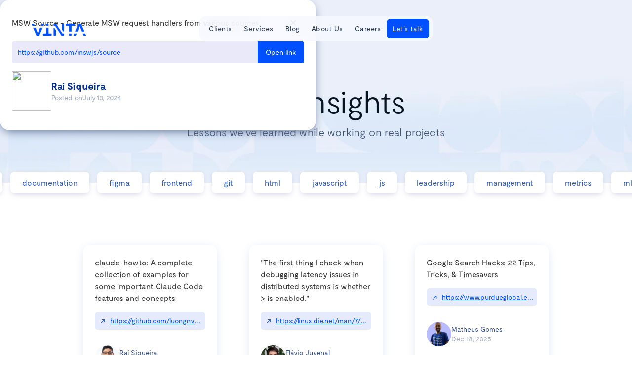

--- FILE ---
content_type: text/html
request_url: https://www.vintasoftware.com/lessons-learned/mswsourcegeneratemswrequesthandlersfromvarioussources
body_size: 12292
content:
<!DOCTYPE html><!-- Last Published: Tue Dec 30 2025 23:32:04 GMT+0000 (Coordinated Universal Time) --><html data-wf-domain="www.vintasoftware.com" data-wf-page="64b9f7763232fd7832edb07b" data-wf-site="64b9f7763232fd7832edb0c8" lang="en" data-wf-collection="64b9f7763232fd7832edb0ce" data-wf-item-slug="mswsourcegeneratemswrequesthandlersfromvarioussources"><head><meta charset="utf-8"/><title>MSW Source - Generate MSW request handlers from various sources  | Vinta Learnings</title><meta content="Get valuable lessons and insights on a variety of topics, including data visualization, web development, usability testing, and much more." name="description"/><meta content="MSW Source - Generate MSW request handlers from various sources  | Vinta Software Learnings" property="og:title"/><meta content="MSW Source - Generate MSW request handlers from various sources" property="og:description"/><meta content="MSW Source - Generate MSW request handlers from various sources  | Vinta Software Learnings" property="twitter:title"/><meta content="MSW Source - Generate MSW request handlers from various sources" property="twitter:description"/><meta property="og:type" content="website"/><meta content="summary_large_image" name="twitter:card"/><meta content="width=device-width, initial-scale=1" name="viewport"/><link href="https://cdn.prod.website-files.com/64b9f7763232fd7832edb0c8/css/vintasoftware.webflow.shared.16f569ce6.min.css" rel="stylesheet" type="text/css"/><link href="https://fonts.googleapis.com" rel="preconnect"/><link href="https://fonts.gstatic.com" rel="preconnect" crossorigin="anonymous"/><script src="https://ajax.googleapis.com/ajax/libs/webfont/1.6.26/webfont.js" type="text/javascript"></script><script type="text/javascript">WebFont.load({  google: {    families: ["Inconsolata:400,700","Cormorant Garamond:regular"]  }});</script><script type="text/javascript">!function(o,c){var n=c.documentElement,t=" w-mod-";n.className+=t+"js",("ontouchstart"in o||o.DocumentTouch&&c instanceof DocumentTouch)&&(n.className+=t+"touch")}(window,document);</script><link href="https://cdn.prod.website-files.com/64b9f7763232fd7832edb0c8/64ed1ad949462e9748ae332a_Favicon%20-%20Vinta%20(2).png" rel="shortcut icon" type="image/x-icon"/><link href="https://cdn.prod.website-files.com/64b9f7763232fd7832edb0c8/64dfe38113e6510b1cf953e8_Webclip%20-%20Vinta.png" rel="apple-touch-icon"/><link href="https://www.vintasoftware.com/lessons-learned/mswsourcegeneratemswrequesthandlersfromvarioussources" rel="canonical"/><link href="rss.xml" rel="alternate" title="RSS Feed" type="application/rss+xml"/><!-- Google Tag Manager -->
<script>(function(w,d,s,l,i){w[l]=w[l]||[];w[l].push({'gtm.start':
new Date().getTime(),event:'gtm.js'});var f=d.getElementsByTagName(s)[0],
j=d.createElement(s),dl=l!='dataLayer'?'&l='+l:'';j.async=true;j.src=
'https://www.googletagmanager.com/gtm.js?id='+i+dl;f.parentNode.insertBefore(j,f);
})(window,document,'script','dataLayer','GTM-ND7CNQT');</script>
<!-- End Google Tag Manager --><meta property="og:image" content="https://cdn.prod.website-files.com/64b9f7763232fd7832edb0c8/65aaeb739d792c4b90e59fa1_learnings_thumbnail.webp" />

<style>
.card-content p code{
  padding: 2px 4px;
  border-radius: 4px;
  background-color: #F9F2F4;
  color: #d91e47;
  word-break: break-word;
  text-overflow: ellipsis;
} 
.card-content, .card-content {
  overflow: hidden;
  max-height: 120px;
  display: -webkit-box;
  -webkit-line-clamp: 5;
  -webkit-box-orient: vertical;
  overflow-wrap: break-word;
  text-overflow: ellipsis;
}

.learning-link {
  overflow: hidden;
  max-height: 40px;
  color: #0050ff; 
  -webkit-line-clamp: 1;
  -webkit-box-orient: vertical;
  text-overflow: ellipsis;
  white-space: nowrap;
}

.learning-link.unselected {
color: #0050ff;
} 

.tags-description {
  overflow: hidden;
  max-height: 20px;
  -webkit-line-clamp: 1;
  -webkit-box-orient: vertical;
  text-overflow: ellipsis;
  white-space: nowrap;
}

</style>



</head><body class="body-learnings-individual"><div class="learnings-modal"><div class="learnings-card-container modal"><div class="learnings-card-header"><div class="card-content w-embed"><div class="learning-content">MSW Source - Generate MSW request handlers from various sources </div></div><a href="/lessons-learned" class="link-close-dialog w-inline-block"><img src="https://cdn.prod.website-files.com/64b9f7763232fd7832edb0c8/64ecefa4c78c31bdea609aa3_icon_close_result.webp" loading="lazy" alt="Close" class="icon-close"/></a></div><div class="link-and-butto"><div class="learning-link-box button-version"><div class="learning-link">https://github.com/mswjs/source</div></div><div class="btn-open-link-white w-embed"><a href=https://github.com/mswjs/source  class="white-text-span-paragraph" target="_blank">Open&nbsp;link</a>

<style>
.white-text-span-paragraph {
  color: #FFFFFF;
  text-decoration: none;
}
</style></div></div><div class="learnings-card-info"><div class="learnings-author individual"><div class="w-embed"><img src="https://avatars.slack-edge.com/2022-11-21/4389545939351_033ef4a683903adeb861_1024.jpg" width="80" height="80" style="border-radius: 50%;"></div><div><div class="h6 bold">Raí Siqueira</div><div class="div-block-149"><div class="text-block-39">Posted on</div><div class="learnings-date">July 10, 2024</div></div></div></div><div class="learnings-divider w-condition-invisible"></div><div class="learnings-tags w-condition-invisible"><div class="tags-text">Topics:</div><div class="tags-description w-dyn-bind-empty"></div></div></div></div><div class="learnings-modal-bg-blur"></div></div><main class="main-learnings"><section class="section-hero-learnings"><div class="hero-alt-container"><div class="hero-alt-header"><h1 class="h1-playbook-title">Tech Insights</h1><div class="alt-hero-description">Lessons we’ve learned while working on real projects</div></div></div></section><section class="section-learnings"><div class="w-layout-blockcontainer splide-container w-container"><div class="overflow"><div class="splide slider1"><div class="splide__track w-dyn-list"><div role="list" class="splide__list w-dyn-items"><div role="listitem" class="splide__slide w-dyn-item"><a href="/lessons-learned/categories/accessibility" class="category-link-block w-inline-block"><div class="category-button button-outline">accessibility</div></a></div><div role="listitem" class="splide__slide w-dyn-item"><a href="/lessons-learned/categories/agile" class="category-link-block w-inline-block"><div class="category-button button-outline">agile</div></a></div><div role="listitem" class="splide__slide w-dyn-item"><a href="/lessons-learned/categories/ai" class="category-link-block w-inline-block"><div class="category-button button-outline">ai</div></a></div><div role="listitem" class="splide__slide w-dyn-item"><a href="/lessons-learned/categories/api" class="category-link-block w-inline-block"><div class="category-button button-outline">api</div></a></div><div role="listitem" class="splide__slide w-dyn-item"><a href="/lessons-learned/categories/architecture" class="category-link-block w-inline-block"><div class="category-button button-outline">architecture</div></a></div><div role="listitem" class="splide__slide w-dyn-item"><a href="/lessons-learned/categories/aws" class="category-link-block w-inline-block"><div class="category-button button-outline">aws</div></a></div><div role="listitem" class="splide__slide w-dyn-item"><a href="/lessons-learned/categories/career" class="category-link-block w-inline-block"><div class="category-button button-outline">career</div></a></div><div role="listitem" class="splide__slide w-dyn-item"><a href="/lessons-learned/categories/celery" class="category-link-block w-inline-block"><div class="category-button button-outline">celery</div></a></div><div role="listitem" class="splide__slide w-dyn-item"><a href="/lessons-learned/categories/communication" class="category-link-block w-inline-block"><div class="category-button button-outline">communication</div></a></div><div role="listitem" class="splide__slide w-dyn-item"><a href="/lessons-learned/categories/concurrency" class="category-link-block w-inline-block"><div class="category-button button-outline">concurrency</div></a></div><div role="listitem" class="splide__slide w-dyn-item"><a href="/lessons-learned/categories/css" class="category-link-block w-inline-block"><div class="category-button button-outline">css</div></a></div><div role="listitem" class="splide__slide w-dyn-item"><a href="/lessons-learned/categories/data" class="category-link-block w-inline-block"><div class="category-button button-outline">data</div></a></div><div role="listitem" class="splide__slide w-dyn-item"><a href="/lessons-learned/categories/database" class="category-link-block w-inline-block"><div class="category-button button-outline">database</div></a></div><div role="listitem" class="splide__slide w-dyn-item"><a href="/lessons-learned/categories/db" class="category-link-block w-inline-block"><div class="category-button button-outline">db</div></a></div><div role="listitem" class="splide__slide w-dyn-item"><a href="/lessons-learned/categories/debug" class="category-link-block w-inline-block"><div class="category-button button-outline">debug</div></a></div><div role="listitem" class="splide__slide w-dyn-item"><a href="/lessons-learned/categories/design" class="category-link-block w-inline-block"><div class="category-button button-outline">design</div></a></div><div role="listitem" class="splide__slide w-dyn-item"><a href="/lessons-learned/categories/design-system" class="category-link-block w-inline-block"><div class="category-button button-outline">design system</div></a></div><div role="listitem" class="splide__slide w-dyn-item"><a href="/lessons-learned/categories/development" class="category-link-block w-inline-block"><div class="category-button button-outline">development</div></a></div><div role="listitem" class="splide__slide w-dyn-item"><a href="/lessons-learned/categories/devops" class="category-link-block w-inline-block"><div class="category-button button-outline">devops</div></a></div><div role="listitem" class="splide__slide w-dyn-item"><a href="/lessons-learned/categories/django" class="category-link-block w-inline-block"><div class="category-button button-outline">django</div></a></div><div role="listitem" class="splide__slide w-dyn-item"><a href="/lessons-learned/categories/docker" class="category-link-block w-inline-block"><div class="category-button button-outline">docker</div></a></div><div role="listitem" class="splide__slide w-dyn-item"><a href="/lessons-learned/categories/documentation" class="category-link-block w-inline-block"><div class="category-button button-outline">documentation</div></a></div><div role="listitem" class="splide__slide w-dyn-item"><a href="/lessons-learned/categories/figma" class="category-link-block w-inline-block"><div class="category-button button-outline">figma</div></a></div><div role="listitem" class="splide__slide w-dyn-item"><a href="/lessons-learned/categories/frontend" class="category-link-block w-inline-block"><div class="category-button button-outline">frontend</div></a></div><div role="listitem" class="splide__slide w-dyn-item"><a href="/lessons-learned/categories/git" class="category-link-block w-inline-block"><div class="category-button button-outline">git</div></a></div><div role="listitem" class="splide__slide w-dyn-item"><a href="/lessons-learned/categories/html" class="category-link-block w-inline-block"><div class="category-button button-outline">html</div></a></div><div role="listitem" class="splide__slide w-dyn-item"><a href="/lessons-learned/categories/javascript" class="category-link-block w-inline-block"><div class="category-button button-outline">javascript</div></a></div><div role="listitem" class="splide__slide w-dyn-item"><a href="/lessons-learned/categories/js" class="category-link-block w-inline-block"><div class="category-button button-outline">js</div></a></div><div role="listitem" class="splide__slide w-dyn-item"><a href="/lessons-learned/categories/leadership" class="category-link-block w-inline-block"><div class="category-button button-outline">leadership</div></a></div><div role="listitem" class="splide__slide w-dyn-item"><a href="/lessons-learned/categories/management" class="category-link-block w-inline-block"><div class="category-button button-outline">management</div></a></div><div role="listitem" class="splide__slide w-dyn-item"><a href="/lessons-learned/categories/metrics" class="category-link-block w-inline-block"><div class="category-button button-outline">metrics</div></a></div><div role="listitem" class="splide__slide w-dyn-item"><a href="/lessons-learned/categories/ml" class="category-link-block w-inline-block"><div class="category-button button-outline">ml</div></a></div><div role="listitem" class="splide__slide w-dyn-item"><a href="/lessons-learned/categories/orm" class="category-link-block w-inline-block"><div class="category-button button-outline">orm</div></a></div><div role="listitem" class="splide__slide w-dyn-item"><a href="/lessons-learned/categories/performance" class="category-link-block w-inline-block"><div class="category-button button-outline">performance</div></a></div><div role="listitem" class="splide__slide w-dyn-item"><a href="/lessons-learned/categories/postgres" class="category-link-block w-inline-block"><div class="category-button button-outline">postgres</div></a></div><div role="listitem" class="splide__slide w-dyn-item"><a href="/lessons-learned/categories/process" class="category-link-block w-inline-block"><div class="category-button button-outline">process</div></a></div><div role="listitem" class="splide__slide w-dyn-item"><a href="/lessons-learned/categories/product" class="category-link-block w-inline-block"><div class="category-button button-outline">product</div></a></div><div role="listitem" class="splide__slide w-dyn-item"><a href="/lessons-learned/categories/product-design" class="category-link-block w-inline-block"><div class="category-button button-outline">product design</div></a></div><div role="listitem" class="splide__slide w-dyn-item"><a href="/lessons-learned/categories/python" class="category-link-block w-inline-block"><div class="category-button button-outline">python</div></a></div><div role="listitem" class="splide__slide w-dyn-item"><a href="/lessons-learned/categories/react" class="category-link-block w-inline-block"><div class="category-button button-outline">react</div></a></div><div role="listitem" class="splide__slide w-dyn-item"><a href="/lessons-learned/categories/redux" class="category-link-block w-inline-block"><div class="category-button button-outline">redux</div></a></div><div role="listitem" class="splide__slide w-dyn-item"><a href="/lessons-learned/categories/research" class="category-link-block w-inline-block"><div class="category-button button-outline">research</div></a></div><div role="listitem" class="splide__slide w-dyn-item"><a href="/lessons-learned/categories/security" class="category-link-block w-inline-block"><div class="category-button button-outline">security</div></a></div><div role="listitem" class="splide__slide w-dyn-item"><a href="/lessons-learned/categories/software" class="category-link-block w-inline-block"><div class="category-button button-outline">software</div></a></div><div role="listitem" class="splide__slide w-dyn-item"><a href="/lessons-learned/categories/sql" class="category-link-block w-inline-block"><div class="category-button button-outline">sql</div></a></div><div role="listitem" class="splide__slide w-dyn-item"><a href="/lessons-learned/categories/sre" class="category-link-block w-inline-block"><div class="category-button button-outline">sre</div></a></div><div role="listitem" class="splide__slide w-dyn-item"><a href="/lessons-learned/categories/test" class="category-link-block w-inline-block"><div class="category-button button-outline">test</div></a></div><div role="listitem" class="splide__slide w-dyn-item"><a href="/lessons-learned/categories/testing" class="category-link-block w-inline-block"><div class="category-button button-outline">testing</div></a></div><div role="listitem" class="splide__slide w-dyn-item"><a href="/lessons-learned/categories/tests" class="category-link-block w-inline-block"><div class="category-button button-outline">tests</div></a></div><div role="listitem" class="splide__slide w-dyn-item"><a href="/lessons-learned/categories/typescript" class="category-link-block w-inline-block"><div class="category-button button-outline">typescript</div></a></div><div role="listitem" class="splide__slide w-dyn-item"><a href="/lessons-learned/categories/ui" class="category-link-block w-inline-block"><div class="category-button button-outline">ui</div></a></div><div role="listitem" class="splide__slide w-dyn-item"><a href="/lessons-learned/categories/ux" class="category-link-block w-inline-block"><div class="category-button button-outline">ux</div></a></div><div role="listitem" class="splide__slide w-dyn-item"><a href="/lessons-learned/categories/web" class="category-link-block w-inline-block"><div class="category-button button-outline">web</div></a></div><div role="listitem" class="splide__slide w-dyn-item"><a href="/lessons-learned/categories/workflow" class="category-link-block w-inline-block"><div class="category-button button-outline">workflow</div></a></div></div></div><div class="splide__arrows"><div class="html-embed-5 w-embed"><button class ="splide__arrow splide__arrow--next"></button></div><div class="html-embed-6 w-embed"><button class ="splide__arrow splide__arrow--prev"></button></div></div></div></div></div><div class="learnings-content"><div class="alt-section-wrapper learnings w-container"><div id="w-node-_9f7b0787-4c0d-2b71-1949-40bab46a3b0c-32edb07b" class="learnings-list-wrapper w-dyn-list"><div id="w-node-_9f7b0787-4c0d-2b71-1949-40bab46a3b0d-32edb07b" role="list" class="learnings-list w-dyn-items"><div role="listitem" class="learnings-card w-dyn-item"><a href="/lessons-learned/claude-howto-a-complete-collection-of-examples-for-some-important-claude-code-features-and-concepts" class="learnings-card-link w-inline-block"><figure id="Card-style" class="learnings-card-container lessons"><div class="card-content w-embed"><div class="learning-content">claude-howto: A complete collection of examples for some important Claude Code features and concepts </div></div><div class="learning-link-box"><div class="icon-arrow">↗</div><div class="learning-link w-embed"><a href="https://github.com/luongnv89/claude-howto" target="_blank" class=“btn-open-link”>https://github.com/luongnv89/claude-howto</a></div></div><div class="learnings-card-info"><div class="learnings-author"><div class="learnings-author-photo w-embed"><img src="https://avatars.slack-edge.com/2024-08-09/7557192310292_de30721f2a7842b031c0_1024.jpg" alt="Raí Siqueira" width="50" height="50" loading="lazy" style="border-radius: 50%;"></div><div class="learnings-author-container"><div class="learnings-author-name">Raí Siqueira</div><div class="learnings-date">Dec 29, 2025</div></div></div><div class="learnings-divider w-condition-invisible"></div><div class="learnings-tags"><div class="tags-text w-condition-invisible">Topics:</div><div class="tags-description w-dyn-bind-empty"></div></div></div></figure></a></div><div role="listitem" class="learnings-card w-dyn-item"><a href="/lessons-learned/the-first-thing-i-check-when-debugging-latency-issues-in-distributed-systems-is-whether-is-enabled-84b98" class="learnings-card-link w-inline-block"><figure id="Card-style" class="learnings-card-container lessons"><div class="card-content w-embed"><div class="learning-content">&quot;The first thing I check when debugging latency issues in distributed systems is whether &gt; is enabled.&quot; </div></div><div class="learning-link-box"><div class="icon-arrow">↗</div><div class="learning-link w-embed"><a href="https://linux.die.net/man/7/tcp|TCP_NODELAY" target="_blank" class=“btn-open-link”>https://linux.die.net/man/7/tcp|TCP_NODELAY</a></div></div><div class="learnings-card-info"><div class="learnings-author"><div class="learnings-author-photo w-embed"><img src="https://avatars.slack-edge.com/2022-11-21/4405883335940_4ab677faacd21deeca7d_1024.jpg" alt="Flávio Juvenal" width="50" height="50" loading="lazy" style="border-radius: 50%;"></div><div class="learnings-author-container"><div class="learnings-author-name">Flávio Juvenal</div><div class="learnings-date">Dec 23, 2025</div></div></div><div class="learnings-divider w-condition-invisible"></div><div class="learnings-tags"><div class="tags-text w-condition-invisible">Topics:</div><div class="tags-description w-dyn-bind-empty"></div></div></div></figure></a></div><div role="listitem" class="learnings-card w-dyn-item"><a href="/lessons-learned/google-search-hacks-22-tips-tricks-amp-timesavers" class="learnings-card-link w-inline-block"><figure id="Card-style" class="learnings-card-container lessons"><div class="card-content w-embed"><div class="learning-content">Google Search Hacks: 22 Tips, Tricks, &amp;amp; Timesavers</div></div><div class="learning-link-box"><div class="icon-arrow">↗</div><div class="learning-link w-embed"><a href="https://www.purdueglobal.edu/blog/online-learning/google-search-tips-hacks/" target="_blank" class=“btn-open-link”>https://www.purdueglobal.edu/blog/online-learning/google-search-tips-hacks/</a></div></div><div class="learnings-card-info"><div class="learnings-author"><div class="learnings-author-photo w-embed"><img src="https://avatars.slack-edge.com/2025-02-17/8457095924902_4def2a3cf4d537632895_1024.jpg" alt="Matheus Gomes" width="50" height="50" loading="lazy" style="border-radius: 50%;"></div><div class="learnings-author-container"><div class="learnings-author-name">Matheus Gomes</div><div class="learnings-date">Dec 18, 2025</div></div></div><div class="learnings-divider w-condition-invisible"></div><div class="learnings-tags"><div class="tags-text w-condition-invisible">Topics:</div><div class="tags-description w-dyn-bind-empty"></div></div></div></figure></a></div><div role="listitem" class="learnings-card w-dyn-item"><a href="/lessons-learned/advanced-overlooked-python-typing" class="learnings-card-link w-inline-block"><figure id="Card-style" class="learnings-card-container lessons"><div class="card-content w-embed"><div class="learning-content">Advanced, Overlooked Python Typing </div></div><div class="learning-link-box"><div class="icon-arrow">↗</div><div class="learning-link w-embed"><a href="https://martynassubonis.substack.com/p/advanced-overlooked-python-typing" target="_blank" class=“btn-open-link”>https://martynassubonis.substack.com/p/advanced-overlooked-python-typing</a></div></div><div class="learnings-card-info"><div class="learnings-author"><div class="learnings-author-photo w-embed"><img src="https://avatars.slack-edge.com/2022-11-21/4405883335940_4ab677faacd21deeca7d_1024.jpg" alt="Flávio Juvenal" width="50" height="50" loading="lazy" style="border-radius: 50%;"></div><div class="learnings-author-container"><div class="learnings-author-name">Flávio Juvenal</div><div class="learnings-date">Dec 17, 2025</div></div></div><div class="learnings-divider w-condition-invisible"></div><div class="learnings-tags"><div class="tags-text w-condition-invisible">Topics:</div><div class="tags-description w-dyn-bind-empty"></div></div></div></figure></a></div><div role="listitem" class="learnings-card w-dyn-item"><a href="/lessons-learned/ty-is-an-extremely-fast-python-type-checker-and-language-server-written-in-rust-and-designed-as-an-alternative-to-tools-like-mypy-pyright-and-pylance" class="learnings-card-link w-inline-block"><figure id="Card-style" class="learnings-card-container lessons"><div class="card-content w-embed"><div class="learning-content">ty is an extremely fast Python type checker and language server, written in Rust, and designed as an alternative to tools like mypy, Pyright, and Pylance </div></div><div class="learning-link-box"><div class="icon-arrow">↗</div><div class="learning-link w-embed"><a href="https://astral.sh/blog/ty" target="_blank" class=“btn-open-link”>https://astral.sh/blog/ty</a></div></div><div class="learnings-card-info"><div class="learnings-author"><div class="learnings-author-photo w-embed"><img src="https://avatars.slack-edge.com/2025-06-19/9070077656339_e603832d7d59d48cde42_1024.jpg" alt="Vitor Rangel" width="50" height="50" loading="lazy" style="border-radius: 50%;"></div><div class="learnings-author-container"><div class="learnings-author-name">Vitor Rangel</div><div class="learnings-date">Dec 17, 2025</div></div></div><div class="learnings-divider w-condition-invisible"></div><div class="learnings-tags"><div class="tags-text w-condition-invisible">Topics:</div><div class="tags-description w-dyn-bind-empty"></div></div></div></figure></a></div><div role="listitem" class="learnings-card w-dyn-item"><a href="/lessons-learned/mozillas-new-ceo-says-firefoxs-future-is-ai-but-with-a-kill-switch" class="learnings-card-link w-inline-block"><figure id="Card-style" class="learnings-card-container lessons"><div class="card-content w-embed"><div class="learning-content">Mozilla’s new CEO says Firefox’s future is AI, but with a kill switch </div></div><div class="learning-link-box"><div class="icon-arrow">↗</div><div class="learning-link w-embed"><a href="https://cyberinsider.com/mozillas-new-ceo-says-firefoxs-future-is-ai-but-with-a-kill-switch/" target="_blank" class=“btn-open-link”>https://cyberinsider.com/mozillas-new-ceo-says-firefoxs-future-is-ai-but-with-a-kill-switch/</a></div></div><div class="learnings-card-info"><div class="learnings-author"><div class="learnings-author-photo w-embed"><img src="https://avatars.slack-edge.com/2025-06-19/9070077656339_e603832d7d59d48cde42_1024.jpg" alt="Vitor Rangel" width="50" height="50" loading="lazy" style="border-radius: 50%;"></div><div class="learnings-author-container"><div class="learnings-author-name">Vitor Rangel</div><div class="learnings-date">Dec 17, 2025</div></div></div><div class="learnings-divider w-condition-invisible"></div><div class="learnings-tags"><div class="tags-text w-condition-invisible">Topics:</div><div class="tags-description w-dyn-bind-empty"></div></div></div></figure></a></div><div role="listitem" class="learnings-card w-dyn-item"><a href="/lessons-learned/vue-scan-flashing-when-components-updating-to-troubleshoot-performance-issues" class="learnings-card-link w-inline-block"><figure id="Card-style" class="learnings-card-container lessons"><div class="card-content w-embed"><div class="learning-content">Vue Scan - Flashing when components updating to troubleshoot performance issues </div></div><div class="learning-link-box"><div class="icon-arrow">↗</div><div class="learning-link w-embed"><a href="https://github.com/zcf0508/vue-scan" target="_blank" class=“btn-open-link”>https://github.com/zcf0508/vue-scan</a></div></div><div class="learnings-card-info"><div class="learnings-author"><div class="learnings-author-photo w-embed"><img src="https://avatars.slack-edge.com/2024-08-09/7557192310292_de30721f2a7842b031c0_1024.jpg" alt="Raí Siqueira" width="50" height="50" loading="lazy" style="border-radius: 50%;"></div><div class="learnings-author-container"><div class="learnings-author-name">Raí Siqueira</div><div class="learnings-date">Dec 17, 2025</div></div></div><div class="learnings-divider w-condition-invisible"></div><div class="learnings-tags"><div class="tags-text w-condition-invisible">Topics:</div><div class="tags-description w-dyn-bind-empty"></div></div></div></figure></a></div><div role="listitem" class="learnings-card w-dyn-item"><a href="/lessons-learned/let-your-coding-agent-debug-your-browser-session-with-chrome-devtools-mcp" class="learnings-card-link w-inline-block"><figure id="Card-style" class="learnings-card-container lessons"><div class="card-content w-embed"><div class="learning-content">Let your Coding Agent debug your browser session with Chrome DevTools MCP </div></div><div class="learning-link-box"><div class="icon-arrow">↗</div><div class="learning-link w-embed"><a href="https://developer.chrome.com/blog/chrome-devtools-mcp-debug-your-browser-session" target="_blank" class=“btn-open-link”>https://developer.chrome.com/blog/chrome-devtools-mcp-debug-your-browser-session</a></div></div><div class="learnings-card-info"><div class="learnings-author"><div class="learnings-author-photo w-embed"><img src="https://avatars.slack-edge.com/2024-08-09/7557192310292_de30721f2a7842b031c0_1024.jpg" alt="Raí Siqueira" width="50" height="50" loading="lazy" style="border-radius: 50%;"></div><div class="learnings-author-container"><div class="learnings-author-name">Raí Siqueira</div><div class="learnings-date">Dec 16, 2025</div></div></div><div class="learnings-divider w-condition-invisible"></div><div class="learnings-tags"><div class="tags-text w-condition-invisible">Topics:</div><div class="tags-description w-dyn-bind-empty"></div></div></div></figure></a></div><div role="listitem" class="learnings-card w-dyn-item"><a href="/lessons-learned/your-url-is-your-state" class="learnings-card-link w-inline-block"><figure id="Card-style" class="learnings-card-container lessons"><div class="card-content w-embed"><div class="learning-content">Your URL Is Your State </div></div><div class="learning-link-box"><div class="icon-arrow">↗</div><div class="learning-link w-embed"><a href="https://alfy.blog/2025/10/31/your-url-is-your-state.html" target="_blank" class=“btn-open-link”>https://alfy.blog/2025/10/31/your-url-is-your-state.html</a></div></div><div class="learnings-card-info"><div class="learnings-author"><div class="learnings-author-photo w-embed"><img src="https://avatars.slack-edge.com/2022-11-21/4405883335940_4ab677faacd21deeca7d_1024.jpg" alt="Flávio Juvenal" width="50" height="50" loading="lazy" style="border-radius: 50%;"></div><div class="learnings-author-container"><div class="learnings-author-name">Flávio Juvenal</div><div class="learnings-date">Dec 16, 2025</div></div></div><div class="learnings-divider w-condition-invisible"></div><div class="learnings-tags"><div class="tags-text w-condition-invisible">Topics:</div><div class="tags-description w-dyn-bind-empty"></div></div></div></figure></a></div><div role="listitem" class="learnings-card w-dyn-item"><a href="/lessons-learned/overtype-is-a-transparent-textarea-over-rendered-markdown-plain-text-simplicity-wysiwyg-beauty-zero-complexity" class="learnings-card-link w-inline-block"><figure id="Card-style" class="learnings-card-container lessons"><div class="card-content w-embed"><div class="learning-content">OverType is a transparent textarea over rendered markdown. Plain text simplicity, WYSIWYG beauty, zero complexity. </div></div><div class="learning-link-box"><div class="icon-arrow">↗</div><div class="learning-link w-embed"><a href="https://overtype.dev/" target="_blank" class=“btn-open-link”>https://overtype.dev/</a></div></div><div class="learnings-card-info"><div class="learnings-author"><div class="learnings-author-photo w-embed"><img src="https://avatars.slack-edge.com/2022-11-21/4405883335940_4ab677faacd21deeca7d_1024.jpg" alt="Flávio Juvenal" width="50" height="50" loading="lazy" style="border-radius: 50%;"></div><div class="learnings-author-container"><div class="learnings-author-name">Flávio Juvenal</div><div class="learnings-date">Dec 16, 2025</div></div></div><div class="learnings-divider w-condition-invisible"></div><div class="learnings-tags"><div class="tags-text w-condition-invisible">Topics:</div><div class="tags-description w-dyn-bind-empty"></div></div></div></figure></a></div><div role="listitem" class="learnings-card w-dyn-item"><a href="/lessons-learned/how-cloudflare-blocked-a-monumental-73-tbps-ddos-attack" class="learnings-card-link w-inline-block"><figure id="Card-style" class="learnings-card-container lessons"><div class="card-content w-embed"><div class="learning-content">How Cloudflare blocked a monumental 7.3 Tbps DDoS attack</div></div><div class="learning-link-box"><div class="icon-arrow">↗</div><div class="learning-link w-embed"><a href="https://blog.cloudflare.com/defending-the-internet-how-cloudflare-blocked-a-monumental-7-3-tbps-ddos/" target="_blank" class=“btn-open-link”>https://blog.cloudflare.com/defending-the-internet-how-cloudflare-blocked-a-monumental-7-3-tbps-ddos/</a></div></div><div class="learnings-card-info"><div class="learnings-author"><div class="learnings-author-photo w-embed"><img src="https://avatars.slack-edge.com/2025-02-17/8457095924902_4def2a3cf4d537632895_1024.jpg" alt="Matheus Gomes" width="50" height="50" loading="lazy" style="border-radius: 50%;"></div><div class="learnings-author-container"><div class="learnings-author-name">Matheus Gomes</div><div class="learnings-date">Dec 12, 2025</div></div></div><div class="learnings-divider w-condition-invisible"></div><div class="learnings-tags"><div class="tags-text w-condition-invisible">Topics:</div><div class="tags-description w-dyn-bind-empty"></div></div></div></figure></a></div><div role="listitem" class="learnings-card w-dyn-item"><a href="/lessons-learned/django-async-orm-operations" class="learnings-card-link w-inline-block"><figure id="Card-style" class="learnings-card-container lessons"><div class="card-content w-embed"><div class="learning-content">Django async ORM operations</div></div><div class="learning-link-box"><div class="icon-arrow">↗</div><div class="learning-link w-embed"><a href="https://python.plainenglish.io/django-async-orm-transform-500ms-queries-into-50ms-performance-magic-aa4467952396" target="_blank" class=“btn-open-link”>https://python.plainenglish.io/django-async-orm-transform-500ms-queries-into-50ms-performance-magic-aa4467952396</a></div></div><div class="learnings-card-info"><div class="learnings-author"><div class="learnings-author-photo w-embed"><img src="https://avatars.slack-edge.com/2024-08-09/7576859621200_3dedd2629314ffe708c4_1024.jpg" alt="Alison Ferreira" width="50" height="50" loading="lazy" style="border-radius: 50%;"></div><div class="learnings-author-container"><div class="learnings-author-name">Alison Ferreira</div><div class="learnings-date">Dec 12, 2025</div></div></div><div class="learnings-divider w-condition-invisible"></div><div class="learnings-tags"><div class="tags-text w-condition-invisible">Topics:</div><div class="tags-description w-dyn-bind-empty"></div></div></div></figure></a></div><div role="listitem" class="learnings-card w-dyn-item"><a href="/lessons-learned/aws-is-launching-durable-lambdas" class="learnings-card-link w-inline-block"><figure id="Card-style" class="learnings-card-container lessons"><div class="card-content w-embed"><div class="learning-content">AWS is launching durable lambdas </div></div><div class="learning-link-box"><div class="icon-arrow">↗</div><div class="learning-link w-embed"><a href="https://www.youtube.com/watch?v=XJ80NBOwsow" target="_blank" class=“btn-open-link”>https://www.youtube.com/watch?v=XJ80NBOwsow</a></div></div><div class="learnings-card-info"><div class="learnings-author"><div class="learnings-author-photo w-embed"><img src="https://avatars.slack-edge.com/2023-11-07/6159655687987_3340136c8d255f312851_1024.jpg" alt="Matheus Deister" width="50" height="50" loading="lazy" style="border-radius: 50%;"></div><div class="learnings-author-container"><div class="learnings-author-name">Matheus Deister</div><div class="learnings-date">Dec 10, 2025</div></div></div><div class="learnings-divider w-condition-invisible"></div><div class="learnings-tags"><div class="tags-text w-condition-invisible">Topics:</div><div class="tags-description w-dyn-bind-empty"></div></div></div></figure></a></div><div role="listitem" class="learnings-card w-dyn-item"><a href="/lessons-learned/linux-foundation-announces-the-formation-of-the-agentic-ai-foundation-aaif-anchored-by-new-project-contributions-including-model-context-protocol-mcp-goose-and-agentsmd" class="learnings-card-link w-inline-block"><figure id="Card-style" class="learnings-card-container lessons"><div class="card-content w-embed"><div class="learning-content">Linux Foundation Announces the Formation of the Agentic AI Foundation (AAIF), Anchored by New Project Contributions Including Model Context Protocol (MCP), goose and AGENTS.md </div></div><div class="learning-link-box"><div class="icon-arrow">↗</div><div class="learning-link w-embed"><a href="AGENTS.md" target="_blank" class=“btn-open-link”>AGENTS.md</a></div></div><div class="learnings-card-info"><div class="learnings-author"><div class="learnings-author-photo w-embed"><img src="https://avatars.slack-edge.com/2025-06-19/9070077656339_e603832d7d59d48cde42_1024.jpg" alt="Vitor Rangel" width="50" height="50" loading="lazy" style="border-radius: 50%;"></div><div class="learnings-author-container"><div class="learnings-author-name">Vitor Rangel</div><div class="learnings-date">Dec 9, 2025</div></div></div><div class="learnings-divider w-condition-invisible"></div><div class="learnings-tags"><div class="tags-text w-condition-invisible">Topics:</div><div class="tags-description w-dyn-bind-empty"></div></div></div></figure></a></div><div role="listitem" class="learnings-card w-dyn-item"><a href="/lessons-learned/rfc-for-a-new-http-method-query" class="learnings-card-link w-inline-block"><figure id="Card-style" class="learnings-card-container lessons"><div class="card-content w-embed"><div class="learning-content">RFC for a new HTTP method (QUERY) </div></div><div class="learning-link-box"><div class="icon-arrow">↗</div><div class="learning-link w-embed"><a href="https://httpwg.org/http-extensions/draft-ietf-httpbis-safe-method-w-body.html" target="_blank" class=“btn-open-link”>https://httpwg.org/http-extensions/draft-ietf-httpbis-safe-method-w-body.html</a></div></div><div class="learnings-card-info"><div class="learnings-author"><div class="learnings-author-photo w-embed"><img src="https://avatars.slack-edge.com/2023-11-07/6159655687987_3340136c8d255f312851_1024.jpg" alt="Matheus Deister" width="50" height="50" loading="lazy" style="border-radius: 50%;"></div><div class="learnings-author-container"><div class="learnings-author-name">Matheus Deister</div><div class="learnings-date">Dec 1, 2025</div></div></div><div class="learnings-divider w-condition-invisible"></div><div class="learnings-tags"><div class="tags-text w-condition-invisible">Topics:</div><div class="tags-description w-dyn-bind-empty"></div></div></div></figure></a></div><div role="listitem" class="learnings-card w-dyn-item"><a href="/lessons-learned/a-powerful-postgresql-console-with-autocomplete-and-syntax-highlight" class="learnings-card-link w-inline-block"><figure id="Card-style" class="learnings-card-container lessons"><div class="card-content w-embed"><div class="learning-content">A powerful PostgreSQL console with autocomplete and syntax highlight </div></div><div class="learning-link-box"><div class="icon-arrow">↗</div><div class="learning-link w-embed"><a href="https://www.pgcli.com/" target="_blank" class=“btn-open-link”>https://www.pgcli.com/</a></div></div><div class="learnings-card-info"><div class="learnings-author"><div class="learnings-author-photo w-embed"><img src="https://avatars.slack-edge.com/2025-05-05/8860037591185_24079fed6703455d0f34_1024.jpg" alt="João Paulo Carvalho" width="50" height="50" loading="lazy" style="border-radius: 50%;"></div><div class="learnings-author-container"><div class="learnings-author-name">João Paulo Carvalho</div><div class="learnings-date">Nov 27, 2025</div></div></div><div class="learnings-divider w-condition-invisible"></div><div class="learnings-tags"><div class="tags-text w-condition-invisible">Topics:</div><div class="tags-description w-dyn-bind-empty"></div></div></div></figure></a></div><div role="listitem" class="learnings-card w-dyn-item"><a href="/lessons-learned/azure-authentication-flow-across-different-environments" class="learnings-card-link w-inline-block"><figure id="Card-style" class="learnings-card-container lessons"><div class="card-content w-embed"><div class="learning-content">Azure authentication flow across different environments </div></div><div class="learning-link-box"><div class="icon-arrow">↗</div><div class="learning-link w-embed"><a href="https://learn.microsoft.com/en-us/azure/developer/go/sdk/authentication/authentication-overview#authentication-across-different-environments" target="_blank" class=“btn-open-link”>https://learn.microsoft.com/en-us/azure/developer/go/sdk/authentication/authentication-overview#authentication-across-different-environments</a></div></div><div class="learnings-card-info"><div class="learnings-author"><div class="learnings-author-photo w-embed"><img src="https://avatars.slack-edge.com/2025-05-05/8860037591185_24079fed6703455d0f34_1024.jpg" alt="João Paulo Carvalho" width="50" height="50" loading="lazy" style="border-radius: 50%;"></div><div class="learnings-author-container"><div class="learnings-author-name">João Paulo Carvalho</div><div class="learnings-date">Nov 26, 2025</div></div></div><div class="learnings-divider w-condition-invisible"></div><div class="learnings-tags"><div class="tags-text w-condition-invisible">Topics:</div><div class="tags-description w-dyn-bind-empty"></div></div></div></figure></a></div><div role="listitem" class="learnings-card w-dyn-item"><a href="/lessons-learned/late-binding-closures" class="learnings-card-link w-inline-block"><figure id="Card-style" class="learnings-card-container lessons"><div class="card-content w-embed"><div class="learning-content">Late Binding Closures </div></div><div class="learning-link-box"><div class="icon-arrow">↗</div><div class="learning-link w-embed"><a href="https://docs.python-guide.org/writing/gotchas/#late-binding-closures" target="_blank" class=“btn-open-link”>https://docs.python-guide.org/writing/gotchas/#late-binding-closures</a></div></div><div class="learnings-card-info"><div class="learnings-author"><div class="learnings-author-photo w-embed"><img src="https://avatars.slack-edge.com/2025-11-20/9989459747184_1531a60c1fcd2c15c004_1024.jpg" alt="Lucas Vilela" width="50" height="50" loading="lazy" style="border-radius: 50%;"></div><div class="learnings-author-container"><div class="learnings-author-name">Lucas Vilela</div><div class="learnings-date">Nov 25, 2025</div></div></div><div class="learnings-divider w-condition-invisible"></div><div class="learnings-tags"><div class="tags-text w-condition-invisible">Topics:</div><div class="tags-description w-dyn-bind-empty"></div></div></div></figure></a></div><div role="listitem" class="learnings-card w-dyn-item"><a href="/lessons-learned/introducing-claude-opus-45" class="learnings-card-link w-inline-block"><figure id="Card-style" class="learnings-card-container lessons"><div class="card-content w-embed"><div class="learning-content">Introducing Claude Opus 4.5 </div></div><div class="learning-link-box"><div class="icon-arrow">↗</div><div class="learning-link w-embed"><a href="https://www.anthropic.com/news/claude-opus-4-5" target="_blank" class=“btn-open-link”>https://www.anthropic.com/news/claude-opus-4-5</a></div></div><div class="learnings-card-info"><div class="learnings-author"><div class="learnings-author-photo w-embed"><img src="https://avatars.slack-edge.com/2024-08-09/7557192310292_de30721f2a7842b031c0_1024.jpg" alt="Raí Siqueira" width="50" height="50" loading="lazy" style="border-radius: 50%;"></div><div class="learnings-author-container"><div class="learnings-author-name">Raí Siqueira</div><div class="learnings-date">Nov 24, 2025</div></div></div><div class="learnings-divider w-condition-invisible"></div><div class="learnings-tags"><div class="tags-text w-condition-invisible">Topics:</div><div class="tags-description w-dyn-bind-empty"></div></div></div></figure></a></div><div role="listitem" class="learnings-card w-dyn-item"><a href="/lessons-learned/how-to-write-a-great-agentsmd-lessons-from-over-2500-repositories" class="learnings-card-link w-inline-block"><figure id="Card-style" class="learnings-card-container lessons"><div class="card-content w-embed"><div class="learning-content">How to write a great agents.md: Lessons from over 2,500 repositories: </div></div><div class="learning-link-box"><div class="icon-arrow">↗</div><div class="learning-link w-embed"><a href="agents.md" target="_blank" class=“btn-open-link”>agents.md</a></div></div><div class="learnings-card-info"><div class="learnings-author"><div class="learnings-author-photo w-embed"><img src="https://avatars.slack-edge.com/2022-11-21/4405883335940_4ab677faacd21deeca7d_1024.jpg" alt="Flávio Juvenal" width="50" height="50" loading="lazy" style="border-radius: 50%;"></div><div class="learnings-author-container"><div class="learnings-author-name">Flávio Juvenal</div><div class="learnings-date">Nov 24, 2025</div></div></div><div class="learnings-divider w-condition-invisible"></div><div class="learnings-tags"><div class="tags-text w-condition-invisible">Topics:</div><div class="tags-description w-dyn-bind-empty"></div></div></div></figure></a></div><div role="listitem" class="learnings-card w-dyn-item"><a href="/lessons-learned/ego-empathy-and-humility-at-work" class="learnings-card-link w-inline-block"><figure id="Card-style" class="learnings-card-container lessons"><div class="card-content w-embed"><div class="learning-content">Ego, Empathy and Humility at work </div></div><div class="learning-link-box"><div class="icon-arrow">↗</div><div class="learning-link w-embed"><a href="https://matthogg.fyi/a-unified-theory-of-ego-empathy-and-humility-at-work/" target="_blank" class=“btn-open-link”>https://matthogg.fyi/a-unified-theory-of-ego-empathy-and-humility-at-work/</a></div></div><div class="learnings-card-info"><div class="learnings-author"><div class="learnings-author-photo w-embed"><img src="https://avatars.slack-edge.com/2023-11-07/6159655687987_3340136c8d255f312851_1024.jpg" alt="Matheus Deister" width="50" height="50" loading="lazy" style="border-radius: 50%;"></div><div class="learnings-author-container"><div class="learnings-author-name">Matheus Deister</div><div class="learnings-date">Nov 24, 2025</div></div></div><div class="learnings-divider w-condition-invisible"></div><div class="learnings-tags"><div class="tags-text w-condition-invisible">Topics:</div><div class="tags-description w-dyn-bind-empty"></div></div></div></figure></a></div><div role="listitem" class="learnings-card w-dyn-item"><a href="/lessons-learned/uuidv7-the-time-sortable-identifier-for-modern-databases" class="learnings-card-link w-inline-block"><figure id="Card-style" class="learnings-card-container lessons"><div class="card-content w-embed"><div class="learning-content">UUIDv7: The Time-Sortable Identifier for Modern Databases </div></div><div class="learning-link-box"><div class="icon-arrow">↗</div><div class="learning-link w-embed"><a href="https://uuid7.com/" target="_blank" class=“btn-open-link”>https://uuid7.com/</a></div></div><div class="learnings-card-info"><div class="learnings-author"><div class="learnings-author-photo w-embed"><img src="https://avatars.slack-edge.com/2022-11-21/4405883335940_4ab677faacd21deeca7d_1024.jpg" alt="Flávio Juvenal" width="50" height="50" loading="lazy" style="border-radius: 50%;"></div><div class="learnings-author-container"><div class="learnings-author-name">Flávio Juvenal</div><div class="learnings-date">Nov 21, 2025</div></div></div><div class="learnings-divider w-condition-invisible"></div><div class="learnings-tags"><div class="tags-text w-condition-invisible">Topics:</div><div class="tags-description w-dyn-bind-empty"></div></div></div></figure></a></div><div role="listitem" class="learnings-card w-dyn-item"><a href="/lessons-learned/improving-frontend-design-through-skills" class="learnings-card-link w-inline-block"><figure id="Card-style" class="learnings-card-container lessons"><div class="card-content w-embed"><div class="learning-content">Improving frontend design through Skills </div></div><div class="learning-link-box"><div class="icon-arrow">↗</div><div class="learning-link w-embed"><a href="https://www.claude.com/blog/improving-frontend-design-through-skills" target="_blank" class=“btn-open-link”>https://www.claude.com/blog/improving-frontend-design-through-skills</a></div></div><div class="learnings-card-info"><div class="learnings-author"><div class="learnings-author-photo w-embed"><img src="https://avatars.slack-edge.com/2024-08-09/7557192310292_de30721f2a7842b031c0_1024.jpg" alt="Raí Siqueira" width="50" height="50" loading="lazy" style="border-radius: 50%;"></div><div class="learnings-author-container"><div class="learnings-author-name">Raí Siqueira</div><div class="learnings-date">Nov 20, 2025</div></div></div><div class="learnings-divider w-condition-invisible"></div><div class="learnings-tags"><div class="tags-text w-condition-invisible">Topics:</div><div class="tags-description w-dyn-bind-empty"></div></div></div></figure></a></div><div role="listitem" class="learnings-card w-dyn-item"><a href="/lessons-learned/nginx-proxy-pass-dns-cache-causes-a-common-issue-when-proxying-s3" class="learnings-card-link w-inline-block"><figure id="Card-style" class="learnings-card-container lessons"><div class="card-content w-embed"><div class="learning-content">nginx proxy_pass DNS cache causes a common issue when proxying S3 </div></div><div class="learning-link-box"><div class="icon-arrow">↗</div><div class="learning-link w-embed"><a href="https://www.nadeau.io/post/nginx-proxy_pass-dns-cache/" target="_blank" class=“btn-open-link”>https://www.nadeau.io/post/nginx-proxy_pass-dns-cache/</a></div></div><div class="learnings-card-info"><div class="learnings-author"><div class="learnings-author-photo w-embed"><img src="https://avatars.slack-edge.com/2022-11-21/4405883335940_4ab677faacd21deeca7d_1024.jpg" alt="Flávio Juvenal" width="50" height="50" loading="lazy" style="border-radius: 50%;"></div><div class="learnings-author-container"><div class="learnings-author-name">Flávio Juvenal</div><div class="learnings-date">Nov 19, 2025</div></div></div><div class="learnings-divider w-condition-invisible"></div><div class="learnings-tags"><div class="tags-text w-condition-invisible">Topics:</div><div class="tags-description w-dyn-bind-empty"></div></div></div></figure></a></div></div><div role="navigation" aria-label="List" class="w-pagination-wrapper pagination-2"><a href="?964ed232_page=2" aria-label="Next Page" class="w-pagination-next button button-outline"><div class="w-inline-block">Next</div><svg class="w-pagination-next-icon" height="12px" width="12px" xmlns="http://www.w3.org/2000/svg" viewBox="0 0 12 12" transform="translate(0, 1)"><path fill="none" stroke="currentColor" fill-rule="evenodd" d="M4 2l4 4-4 4"></path></svg></a><link rel="prerender" href="?964ed232_page=2"/></div></div></div></div></section></main><a fs-cc="manager" href="#" class="cookie-preference-button w-inline-block"><div class="w-embed w-script"><meta name="adopt-website-id" content="71802ce2-b220-402b-8a9a-4000f16d3c8d" />
<script src="//tag.goadopt.io/injector.js?website_code=71802ce2-b220-402b-8a9a-4000f16d3c8d" 
class="adopt-injector"></script></div></a><div class="full-nav-wrapper"><div class="vwds-sticky-nav-wrapper"><div class="vwds-nav-content"><a href="/work" class="vwds-nav-button"><div class="vwds-nav-text">Clients</div></a><a href="/services" class="vwds-nav-button"><div class="vwds-nav-text">Services</div></a><a href="/blog" class="vwds-nav-button"><div class="vwds-nav-text">Blog</div></a><a href="/about-us" class="vwds-nav-button"><div class="vwds-nav-text">About Us</div></a><a href="/careers" class="vwds-nav-button desktop"><div class="vwds-nav-text">Careers</div></a><a href="/contact" class="vwds-nav-button featured"><div class="vwds-nav-text featured">Let&#x27;s talk</div></a></div></div><a href="/" class="vwds-nav-logo-wrapper w-inline-block"><img src="https://cdn.prod.website-files.com/64b9f7763232fd7832edb0c8/64ba958e710dc8828f61b3c1_logo_vinta.png" loading="lazy" width="109.71428680419922" height="24" alt="" class="nav-logo-img"/></a></div><section class="vwds-footer light"><div class="vwds-footer-container light"><div class="vwds-footer-top-row light"><div class="vwds-footer-basic-info-wrapper"><a href="/" class="vwds-footer-logo-link-wrapper w-inline-block"><img width="201" height="43.96875" alt="" src="https://cdn.prod.website-files.com/64b9f7763232fd7832edb0c8/681a89078f700d7ca9e6b76c_vinta-wordmark-copy.svg" loading="lazy" class="footer-img-vinta-logo"/></a><div class="vwds-footer-contact-wrapper desktop"><div class="category-list-title-wrapper right"><div class="vwds-footer-main-highlight-text light">Contact</div></div><div class="vwds-footer-adress-list-wrapper"><div class="vwds-footer-adress-wrapper"><div class="vwds-footer-link"><a href="mailto:contact@vintasoftware.com" class="vwds-footer-link-text light">contact@vintasoftware.com</a></div></div><div class="vwds-footer-adress-wrapper"><img width="28" height="28" alt="" src="https://cdn.prod.website-files.com/64b9f7763232fd7832edb0c8/682238c8baf10092bebf7d27_us_icon%20(1).webp" loading="lazy" class="flag-icon-img"/><div class="vwds-footer-text light">166 Geary St, San Francisco, CA 94108</div></div><div class="vwds-footer-adress-wrapper"><img width="28" height="28" alt="" src="https://cdn.prod.website-files.com/64b9f7763232fd7832edb0c8/682238c790557207b5dd0441_brazil_icon%20(1).webp" loading="lazy" class="flag-icon-img"/><div class="vwds-footer-text light">248 Rua do Brum, Recife, PE 50030-260</div></div></div></div></div><div class="vwds-footer-section-list-wrapper"><div class="vwds-footer-row-list-wrapper"><div class="vwds-footer-category-list-wrapper"><div class="category-list-title-wrapper"><div class="vwds-footer-main-highlight-text light">Healthcare Development</div></div><div class="category-title-wrapper"><div class="w-dyn-list"><div role="list" class="vwds-footer-list w-dyn-items"><div role="listitem" class="vwds-footer-link w-dyn-item"><a href="/services/ehr-development-modernization" class="vwds-footer-link-text light">EHR Development</a><a href="/services/ehr-development-modernization" class="vwds-footer-link-text blue-highlight w-condition-invisible">EHR Development</a><a href="/services/ehr-development-modernization" target="_blank" class="vwds-footer-link-text blank w-condition-invisible">EHR Development</a></div><div role="listitem" class="vwds-footer-link w-dyn-item"><a href="/services/ehr-development-modernization" class="vwds-footer-link-text light">EHR Modernization</a><a href="/services/ehr-development-modernization" class="vwds-footer-link-text blue-highlight w-condition-invisible">EHR Modernization</a><a href="/services/ehr-development-modernization" target="_blank" class="vwds-footer-link-text blank w-condition-invisible">EHR Modernization</a></div><div role="listitem" class="vwds-footer-link w-dyn-item"><a href="/services/healthcare-discovery" class="vwds-footer-link-text light">Healthcare Discovery</a><a href="/services/healthcare-discovery" class="vwds-footer-link-text blue-highlight w-condition-invisible">Healthcare Discovery</a><a href="/services/healthcare-discovery" target="_blank" class="vwds-footer-link-text blank w-condition-invisible">Healthcare Discovery</a></div><div role="listitem" class="vwds-footer-link w-dyn-item"><a href="/services/medplum" class="vwds-footer-link-text light">Medplum Development</a><a href="/services/medplum" class="vwds-footer-link-text blue-highlight w-condition-invisible">Medplum Development</a><a href="/services/medplum" target="_blank" class="vwds-footer-link-text blank w-condition-invisible">Medplum Development</a></div><div role="listitem" class="vwds-footer-link w-dyn-item"><a href="/services/healthcare-integration-interoperability" class="vwds-footer-link-text light">Integrations &amp; Interoperability</a><a href="/services/healthcare-integration-interoperability" class="vwds-footer-link-text blue-highlight w-condition-invisible">Integrations &amp; Interoperability</a><a href="/services/healthcare-integration-interoperability" target="_blank" class="vwds-footer-link-text blank w-condition-invisible">Integrations &amp; Interoperability</a></div><div role="listitem" class="vwds-footer-link w-dyn-item"><a href="/services/cms-interoperability-enablement" class="vwds-footer-link-text light">CMS Interoperability Enablement</a><a href="/services/cms-interoperability-enablement" class="vwds-footer-link-text blue-highlight w-condition-invisible">CMS Interoperability Enablement</a><a href="/services/cms-interoperability-enablement" target="_blank" class="vwds-footer-link-text blank w-condition-invisible">CMS Interoperability Enablement</a></div></div></div></div></div><div class="vwds-footer-category-list-wrapper"><div class="category-list-title-wrapper"><div class="vwds-footer-main-highlight-text light">End-to-end Development</div></div><div class="category-title-wrapper"><div class="w-dyn-list"><div role="list" class="vwds-footer-list w-dyn-items"><div role="listitem" class="vwds-footer-link w-dyn-item"><a href="/services/product-discovery" class="vwds-footer-link-text light">Product Discovery</a><a href="/services/product-discovery" class="vwds-footer-link-text blue-highlight w-condition-invisible">Product Discovery</a><a href="/services/product-discovery" target="_blank" class="vwds-footer-link-text blank w-condition-invisible">Product Discovery</a></div><div role="listitem" class="vwds-footer-link w-dyn-item"><a href="/services/web-mobile-development/" class="vwds-footer-link-text light">Web Development</a><a href="/services/web-mobile-development/" class="vwds-footer-link-text blue-highlight w-condition-invisible">Web Development</a><a href="/services/web-mobile-development/" target="_blank" class="vwds-footer-link-text blank w-condition-invisible">Web Development</a></div><div role="listitem" class="vwds-footer-link w-dyn-item"><a href="/services/ai-agents-llm-development" class="vwds-footer-link-text light">AI Agents &amp; LLM Development</a><a href="/services/ai-agents-llm-development" class="vwds-footer-link-text blue-highlight w-condition-invisible">AI Agents &amp; LLM Development</a><a href="/services/ai-agents-llm-development" target="_blank" class="vwds-footer-link-text blank w-condition-invisible">AI Agents &amp; LLM Development</a></div><div role="listitem" class="vwds-footer-link w-dyn-item"><a href="/services/tech-debt" class="vwds-footer-link-text light">Tech Debt &amp; Legacy</a><a href="/services/tech-debt" class="vwds-footer-link-text blue-highlight w-condition-invisible">Tech Debt &amp; Legacy</a><a href="/services/tech-debt" target="_blank" class="vwds-footer-link-text blank w-condition-invisible">Tech Debt &amp; Legacy</a></div><div role="listitem" class="vwds-footer-link w-dyn-item"><a href="/services/dedicated-teams" class="vwds-footer-link-text light">Dedicated Teams</a><a href="/services/dedicated-teams" class="vwds-footer-link-text blue-highlight w-condition-invisible">Dedicated Teams</a><a href="/services/dedicated-teams" target="_blank" class="vwds-footer-link-text blank w-condition-invisible">Dedicated Teams</a></div><div role="listitem" class="vwds-footer-link w-dyn-item"><a href="/services/mobile-development" class="vwds-footer-link-text light">Mobile Development</a><a href="/services/mobile-development" class="vwds-footer-link-text blue-highlight w-condition-invisible">Mobile Development</a><a href="/services/mobile-development" target="_blank" class="vwds-footer-link-text blank w-condition-invisible">Mobile Development</a></div><div role="listitem" class="vwds-footer-link w-dyn-item"><a href="/services/design-ui-ux" class="vwds-footer-link-text light">UI/UX Design</a><a href="/services/design-ui-ux" class="vwds-footer-link-text blue-highlight w-condition-invisible">UI/UX Design</a><a href="/services/design-ui-ux" target="_blank" class="vwds-footer-link-text blank w-condition-invisible">UI/UX Design</a></div></div></div></div></div></div><div class="vwds-footer-category-list-wrapper"><div class="category-list-title-wrapper"><div class="vwds-footer-main-highlight-text light">Technology</div></div><div class="category-title-wrapper"><div class="w-dyn-list"><div role="list" class="vwds-footer-list w-dyn-items"><div role="listitem" class="vwds-footer-link w-dyn-item"><a href="/services/python-web-development" class="vwds-footer-link-text light">Python</a><a href="/services/python-web-development" class="vwds-footer-link-text blue-highlight w-condition-invisible">Python</a><a href="/services/python-web-development" target="_blank" class="vwds-footer-link-text blank w-condition-invisible">Python</a></div><div role="listitem" class="vwds-footer-link w-dyn-item"><a href="/services/django-development" class="vwds-footer-link-text light">Django</a><a href="/services/django-development" class="vwds-footer-link-text blue-highlight w-condition-invisible">Django</a><a href="/services/django-development" target="_blank" class="vwds-footer-link-text blank w-condition-invisible">Django</a></div><div role="listitem" class="vwds-footer-link w-dyn-item"><a href="/tech/react-native" class="vwds-footer-link-text light">React Native</a><a href="/tech/react-native" class="vwds-footer-link-text blue-highlight w-condition-invisible">React Native</a><a href="/tech/react-native" target="_blank" class="vwds-footer-link-text blank w-condition-invisible">React Native</a></div><div role="listitem" class="vwds-footer-link w-dyn-item"><a href="/services/modern-javascript-development" class="vwds-footer-link-text light">Modern JavaScript</a><a href="/services/modern-javascript-development" class="vwds-footer-link-text blue-highlight w-condition-invisible">Modern JavaScript</a><a href="/services/modern-javascript-development" target="_blank" class="vwds-footer-link-text blank w-condition-invisible">Modern JavaScript</a></div><div role="listitem" class="vwds-footer-link w-dyn-item"><a href="/tech/django-rest-framework" class="vwds-footer-link-text light">Django REST Framework</a><a href="/tech/django-rest-framework" class="vwds-footer-link-text blue-highlight w-condition-invisible">Django REST Framework</a><a href="/tech/django-rest-framework" target="_blank" class="vwds-footer-link-text blank w-condition-invisible">Django REST Framework</a></div><div role="listitem" class="vwds-footer-link w-dyn-item"><a href="/blog/guide-django-celery-tasks" class="vwds-footer-link-text light">Advanced Celery</a><a href="/blog/guide-django-celery-tasks" class="vwds-footer-link-text blue-highlight w-condition-invisible">Advanced Celery</a><a href="/blog/guide-django-celery-tasks" target="_blank" class="vwds-footer-link-text blank w-condition-invisible">Advanced Celery</a></div><div role="listitem" class="vwds-footer-link w-dyn-item"><a href="/tech/fastapi" class="vwds-footer-link-text light">FastAPI</a><a href="/tech/fastapi" class="vwds-footer-link-text blue-highlight w-condition-invisible">FastAPI</a><a href="/tech/fastapi" target="_blank" class="vwds-footer-link-text blank w-condition-invisible">FastAPI</a></div><div role="listitem" class="vwds-footer-link w-dyn-item"><a href="/tech/next-js" class="vwds-footer-link-text light">Next.js</a><a href="/tech/next-js" class="vwds-footer-link-text blue-highlight w-condition-invisible">Next.js</a><a href="/tech/next-js" target="_blank" class="vwds-footer-link-text blank w-condition-invisible">Next.js</a></div></div></div></div></div><div class="vwds-footer-category-list-wrapper"><div class="category-list-title-wrapper"><div class="vwds-footer-main-highlight-text light">Featured Clients</div></div><div class="category-title-wrapper"><div class="w-dyn-list"><div role="list" class="vwds-footer-list w-dyn-items"><div role="listitem" class="vwds-footer-link w-dyn-item"><a href="/work/un-social-protection-org" class="vwds-footer-link-text light">United Nations</a><a href="/work/un-social-protection-org" class="vwds-footer-link-text blue-highlight w-condition-invisible">United Nations</a><a href="/work/un-social-protection-org" target="_blank" class="vwds-footer-link-text blank w-condition-invisible">United Nations</a></div><div role="listitem" class="vwds-footer-link w-dyn-item"><a href="/work/unilever-product-discovery" class="vwds-footer-link-text light">Unilever</a><a href="/work/unilever-product-discovery" class="vwds-footer-link-text blue-highlight w-condition-invisible">Unilever</a><a href="/work/unilever-product-discovery" target="_blank" class="vwds-footer-link-text blank w-condition-invisible">Unilever</a></div><div role="listitem" class="vwds-footer-link w-dyn-item"><a href="/work/altlegal" class="vwds-footer-link-text light">Alt Legal</a><a href="/work/altlegal" class="vwds-footer-link-text blue-highlight w-condition-invisible">Alt Legal</a><a href="/work/altlegal" target="_blank" class="vwds-footer-link-text blank w-condition-invisible">Alt Legal</a></div><div role="listitem" class="vwds-footer-link w-dyn-item"><a href="/work/lastmile" class="vwds-footer-link-text light">Lastmile Retail</a><a href="/work/lastmile" class="vwds-footer-link-text blue-highlight w-condition-invisible">Lastmile Retail</a><a href="/work/lastmile" target="_blank" class="vwds-footer-link-text blank w-condition-invisible">Lastmile Retail</a></div><div role="listitem" class="vwds-footer-link w-dyn-item"><a href="/work/quilted-health" class="vwds-footer-link-text light">Quilted Health</a><a href="/work/quilted-health" class="vwds-footer-link-text blue-highlight w-condition-invisible">Quilted Health</a><a href="/work/quilted-health" target="_blank" class="vwds-footer-link-text blank w-condition-invisible">Quilted Health</a></div><div role="listitem" class="vwds-footer-link w-dyn-item"><a href="/work/rewind" class="vwds-footer-link-text light">Rewind Health</a><a href="/work/rewind" class="vwds-footer-link-text blue-highlight w-condition-invisible">Rewind Health</a><a href="/work/rewind" target="_blank" class="vwds-footer-link-text blank w-condition-invisible">Rewind Health</a></div><div role="listitem" class="vwds-footer-link w-dyn-item"><a href="/work/splendid-spoon" class="vwds-footer-link-text light">Splendid Spoon</a><a href="/work/splendid-spoon" class="vwds-footer-link-text blue-highlight w-condition-invisible">Splendid Spoon</a><a href="/work/splendid-spoon" target="_blank" class="vwds-footer-link-text blank w-condition-invisible">Splendid Spoon</a></div><div role="listitem" class="vwds-footer-link w-dyn-item"><a href="/work/tesorio" class="vwds-footer-link-text light">Tesorio</a><a href="/work/tesorio" class="vwds-footer-link-text blue-highlight w-condition-invisible">Tesorio</a><a href="/work/tesorio" target="_blank" class="vwds-footer-link-text blank w-condition-invisible">Tesorio</a></div><div role="listitem" class="vwds-footer-link w-dyn-item"><a href="/work/plusplus" class="vwds-footer-link-text light">Plusplus</a><a href="/work/plusplus" class="vwds-footer-link-text blue-highlight w-condition-invisible">Plusplus</a><a href="/work/plusplus" target="_blank" class="vwds-footer-link-text blank w-condition-invisible">Plusplus</a></div><div role="listitem" class="vwds-footer-link w-dyn-item"><a href="/work/carta" class="vwds-footer-link-text light">Carta</a><a href="/work/carta" class="vwds-footer-link-text blue-highlight w-condition-invisible">Carta</a><a href="/work/carta" target="_blank" class="vwds-footer-link-text blank w-condition-invisible">Carta</a></div><div role="listitem" class="vwds-footer-link w-dyn-item"><a href="/work" class="vwds-footer-link-text light">More</a><a href="/work" class="vwds-footer-link-text blue-highlight w-condition-invisible">More</a><a href="/work" target="_blank" class="vwds-footer-link-text blank w-condition-invisible">More</a></div></div></div></div></div><div class="vwds-footer-category-list-wrapper"><div class="category-list-title-wrapper"><div class="vwds-footer-main-highlight-text light">Company</div></div><div class="category-title-wrapper"><div class="w-dyn-list"><div role="list" class="vwds-footer-list w-dyn-items"><div role="listitem" class="vwds-footer-link w-dyn-item"><a href="/about-us" target="_blank" class="vwds-footer-link-text light w-condition-invisible">About us</a><a href="/about-us" class="vwds-footer-link-text blue-highlight w-condition-invisible">About us</a><div class="vwds-link-wrapper"><a href="/about-us" class="vwds-footer-link-text light">About us</a><a href="/about-us" class="vwds-footer-link-text blue-highlight w-dyn-bind-empty"></a></div></div><div role="listitem" class="vwds-footer-link w-dyn-item"><a href="/playbook/people-and-culture" target="_blank" class="vwds-footer-link-text light w-condition-invisible">People &amp; Culture</a><a href="/playbook/people-and-culture" class="vwds-footer-link-text blue-highlight w-condition-invisible">People &amp; Culture</a><div class="vwds-link-wrapper"><a href="/playbook/people-and-culture" class="vwds-footer-link-text light">People &amp; Culture</a><a href="/playbook/people-and-culture" class="vwds-footer-link-text blue-highlight w-dyn-bind-empty"></a></div></div><div role="listitem" class="vwds-footer-link w-dyn-item"><a href="/blog/category/open-source" target="_blank" class="vwds-footer-link-text light w-condition-invisible">Open Source</a><a href="/blog/category/open-source" class="vwds-footer-link-text blue-highlight w-condition-invisible">Open Source</a><div class="vwds-link-wrapper"><a href="/blog/category/open-source" class="vwds-footer-link-text light">Open Source</a><a href="/blog/category/open-source" class="vwds-footer-link-text blue-highlight w-dyn-bind-empty"></a></div></div><div role="listitem" class="vwds-footer-link w-dyn-item"><a href="/blog/category/talk" target="_blank" class="vwds-footer-link-text light w-condition-invisible">Talks &amp; Events</a><a href="/blog/category/talk" class="vwds-footer-link-text blue-highlight w-condition-invisible">Talks &amp; Events</a><div class="vwds-link-wrapper"><a href="/blog/category/talk" class="vwds-footer-link-text light">Talks &amp; Events</a><a href="/blog/category/talk" class="vwds-footer-link-text blue-highlight w-dyn-bind-empty"></a></div></div><div role="listitem" class="vwds-footer-link w-dyn-item"><a href="/careers" target="_blank" class="vwds-footer-link-text light w-condition-invisible">Jobs</a><a href="/careers" class="vwds-footer-link-text blue-highlight w-condition-invisible">Jobs</a><div class="vwds-link-wrapper"><a href="/careers" class="vwds-footer-link-text light">Jobs</a><a href="/careers" class="vwds-footer-link-text blue-highlight">(We’re Hiring)</a></div></div><div role="listitem" class="vwds-footer-link w-dyn-item"><a href="/lessons-learned" target="_blank" class="vwds-footer-link-text light w-condition-invisible">Tech Insights</a><a href="/lessons-learned" class="vwds-footer-link-text blue-highlight w-condition-invisible">Tech Insights</a><div class="vwds-link-wrapper"><a href="/lessons-learned" class="vwds-footer-link-text light">Tech Insights</a><a href="/lessons-learned" class="vwds-footer-link-text blue-highlight w-dyn-bind-empty"></a></div></div><div role="listitem" class="vwds-footer-link w-dyn-item"><a href="https://www.linkedin.com/build-relation/newsletter-follow?entityUrn=7123400219530018816" target="_blank" class="vwds-footer-link-text light">Our Newsletter</a><a href="https://www.linkedin.com/build-relation/newsletter-follow?entityUrn=7123400219530018816" class="vwds-footer-link-text blue-highlight w-condition-invisible">Our Newsletter</a><div class="vwds-link-wrapper"><a href="https://www.linkedin.com/build-relation/newsletter-follow?entityUrn=7123400219530018816" class="vwds-footer-link-text light w-condition-invisible">Our Newsletter</a><a href="https://www.linkedin.com/build-relation/newsletter-follow?entityUrn=7123400219530018816" class="vwds-footer-link-text blue-highlight w-dyn-bind-empty"></a></div></div><div role="listitem" class="vwds-footer-link w-dyn-item"><a href="/blog/vinta-hipaa-compliance-security" target="_blank" class="vwds-footer-link-text light w-condition-invisible">HIPAA Compliant</a><a href="/blog/vinta-hipaa-compliance-security" class="vwds-footer-link-text blue-highlight w-condition-invisible">HIPAA Compliant</a><div class="vwds-link-wrapper"><a href="/blog/vinta-hipaa-compliance-security" class="vwds-footer-link-text light">HIPAA Compliant</a><a href="/blog/vinta-hipaa-compliance-security" class="vwds-footer-link-text blue-highlight w-dyn-bind-empty"></a></div></div><div role="listitem" class="vwds-footer-link w-dyn-item"><a href="/referral-partner-program" target="_blank" class="vwds-footer-link-text light w-condition-invisible">Referral Program</a><a href="/referral-partner-program" class="vwds-footer-link-text blue-highlight w-condition-invisible">Referral Program</a><div class="vwds-link-wrapper"><a href="/referral-partner-program" class="vwds-footer-link-text light">Referral Program</a><a href="/referral-partner-program" class="vwds-footer-link-text blue-highlight w-dyn-bind-empty"></a></div></div><div role="listitem" class="vwds-footer-link w-dyn-item"><a href="/privacy-policy" target="_blank" class="vwds-footer-link-text light w-condition-invisible">Privacy Policy</a><a href="/privacy-policy" class="vwds-footer-link-text blue-highlight w-condition-invisible">Privacy Policy</a><div class="vwds-link-wrapper"><a href="/privacy-policy" class="vwds-footer-link-text light">Privacy Policy</a><a href="/privacy-policy" class="vwds-footer-link-text blue-highlight w-dyn-bind-empty"></a></div></div><div role="listitem" class="vwds-footer-link w-dyn-item"><a href="/privacy-policy#do-we-use-cookies-and-other-tracking-technologies" target="_blank" class="vwds-footer-link-text light w-condition-invisible">Cookies Policy</a><a href="/privacy-policy#do-we-use-cookies-and-other-tracking-technologies" class="vwds-footer-link-text blue-highlight w-condition-invisible">Cookies Policy</a><div class="vwds-link-wrapper"><a href="/privacy-policy#do-we-use-cookies-and-other-tracking-technologies" class="vwds-footer-link-text light">Cookies Policy</a><a href="/privacy-policy#do-we-use-cookies-and-other-tracking-technologies" class="vwds-footer-link-text blue-highlight w-dyn-bind-empty"></a></div></div><div role="listitem" class="vwds-footer-link w-dyn-item"><a href="/contact" target="_blank" class="vwds-footer-link-text light w-condition-invisible">Let&#x27;s Talk!</a><a href="/contact" class="vwds-footer-link-text blue-highlight">Let&#x27;s Talk!</a><div class="vwds-link-wrapper"><a href="/contact" class="vwds-footer-link-text light w-condition-invisible">Let&#x27;s Talk!</a><a href="/contact" class="vwds-footer-link-text blue-highlight w-dyn-bind-empty"></a></div></div></div></div></div></div></div><div class="vwds-footer-contact-wrapper mobile"><div class="category-list-title-wrapper right"><div class="vwds-footer-main-highlight-text light">Contact</div></div><div class="vwds-footer-adress-list-wrapper"><div><a href="mailto:contact@vintasoftware.com" class="vwds-footer-link-text light">contact@vintasoftware.com</a></div><div class="vwds-footer-adress-wrapper"><img width="28" height="28" alt="" src="https://cdn.prod.website-files.com/64b9f7763232fd7832edb0c8/682238c8baf10092bebf7d27_us_icon%20(1).webp" loading="lazy" class="flag-icon-img"/><div class="vwds-footer-link-text address light">166 Geary St, San Francisco, CA 94108</div></div><div class="vwds-footer-adress-wrapper"><img width="28" height="28" alt="" src="https://cdn.prod.website-files.com/64b9f7763232fd7832edb0c8/682238c790557207b5dd0441_brazil_icon%20(1).webp" loading="lazy" class="flag-icon-img"/><div class="vwds-footer-link-text light">248 Rua do Brum, Recife, PE 50030-260</div></div></div></div></div><div class="vwds-footer-bottom-row"><div class="vwds-footer-badges-container"><div class="clutch-badge-wrapper light"><a href="https://clutch.co/profile/vinta-software#reviews" target="_blank" class="clutch-link-button light w-inline-block"><div class="clutch-badge light"><img width="98.59033203125" height="28.000429153442383" alt="" src="https://cdn.prod.website-files.com/64b9f7763232fd7832edb0c8/64ee99dfe3f0649a05abc0cf_logo_clutch.webp" loading="lazy" class="clutch-logo"/><div class="cltuch-grade-wrapper"><div class="clutch-grade-row-1"><div class="clutch-text-title">4.9</div><div class="frame-44272"><img width="13.060546875" height="12.413985252380371" alt="" src="https://cdn.prod.website-files.com/64b9f7763232fd7832edb0c8/66560cb44a78a6444f0f1b33_Vectors-Wrapper.svg" loading="lazy" class="rating-star-img"/><img width="13.060546875" height="12.413985252380371" alt="" src="https://cdn.prod.website-files.com/64b9f7763232fd7832edb0c8/66560cb44a78a6444f0f1b63_Vectors-Wrapper.svg" loading="lazy" class="rating-star-img"/><img width="13.060546875" height="12.413985252380371" alt="" src="https://cdn.prod.website-files.com/64b9f7763232fd7832edb0c8/66560cb44a78a6444f0f1b41_Vectors-Wrapper.svg" loading="lazy" class="rating-star-img"/><img width="13.060546875" height="12.413985252380371" alt="" src="https://cdn.prod.website-files.com/64b9f7763232fd7832edb0c8/66560cb44a78a6444f0f1b94_Vectors-Wrapper.svg" loading="lazy" class="rating-star-img"/><img width="13.060546875" height="12.413985252380371" alt="" src="https://cdn.prod.website-files.com/64b9f7763232fd7832edb0c8/66560cb44a78a6444f0f1b78_Vectors-Wrapper.svg" loading="lazy" class="rating-star-img"/></div></div><div class="clutch-text-below">VIEW ALL REVIEWS</div></div></div></a></div><a href="/blog/vinta-hipaa-compliance-security" target="_blank" class="vwds-footer-badge-link-wrapper desktop-tablet-only w-inline-block"><img sizes="(max-width: 479px) 100vw, 239.95834350585938px" srcset="https://cdn.prod.website-files.com/64b9f7763232fd7832edb0c8/689f81ab86ebd9d7bbe6ccfd_HIPAA%20COMPLIANT-p-500.png 500w, https://cdn.prod.website-files.com/64b9f7763232fd7832edb0c8/689f81ab86ebd9d7bbe6ccfd_HIPAA%20COMPLIANT.webp 1005w" alt="" src="https://cdn.prod.website-files.com/64b9f7763232fd7832edb0c8/689f81ab86ebd9d7bbe6ccfd_HIPAA%20COMPLIANT.webp" loading="lazy" class="vwds-footer-badge-img hipaa"/></a><a href="https://www.glassdoor.com.br/Vis%C3%A3o-geral/Trabalhar-na-Vinta-Software-EI_IE2757112.13,27.htm" target="_blank" class="vwds-footer-badge-link-wrapper desktop-only w-inline-block"><img loading="lazy" src="https://cdn.prod.website-files.com/64b9f7763232fd7832edb0c8/689f814f98a72a7206fc6b0d_pngfind.com-glassdoor-logo-png-5593843%20(1)%201.webp" alt="" class="vwds-footer-badge-img glassdoor"/></a><a href="/blog/clutch-badges-fall" target="_blank" class="vwds-footer-badge-link-wrapper desktop-only w-inline-block"><img loading="lazy" src="https://cdn.prod.website-files.com/64b9f7763232fd7832edb0c8/682258de53b9851f66641c12_global_award_fall_2024.webp" alt="Clutch Award badge: Top Medical Developers 2025" class="vwds-footer-badge-img medical-clutch"/></a></div><div class="vwds-footer-about-vinta-container"><div class="vwds-footer-badges-container"><div class="vwds-footer-copyright-text"><div class="vwds-footer-text light">Vinta Software © 2013 - 2026. All rights reserved.</div></div><div class="vwds-footer-social-media-icons-wrapper"><a href="https://www.linkedin.com/company/vintasoftware/" target="_blank" class="vwds-footer-social-media-icon-link light w-inline-block"><img width="18" height="18" alt="" src="https://cdn.prod.website-files.com/64b9f7763232fd7832edb0c8/689f7cfed404c165a5ecc70d_Vector.png" loading="lazy" class="social-media-icon-img"/></a><a href="https://github.com/vintasoftware/" target="_blank" class="vwds-footer-social-media-icon-link light w-inline-block"><img width="20" height="19.51548957824707" alt="" src="https://cdn.prod.website-files.com/64b9f7763232fd7832edb0c8/689f7d201d708469d8ff7234_Vector.png" loading="lazy" class="social-media-icon-img"/></a><a href="https://www.youtube.com/@VintaSoftware" target="_blank" class="vwds-footer-social-media-icon-link light w-inline-block"><img width="20" height="14" alt="" src="https://cdn.prod.website-files.com/64b9f7763232fd7832edb0c8/689f7d207acbf1b3b4b31eee_Vector.png" loading="lazy" class="social-media-icon-img"/></a><a href="https://www.instagram.com/vintasoftware/" target="_blank" class="vwds-footer-social-media-icon-link light w-inline-block"><img width="20" height="20" alt="" src="https://cdn.prod.website-files.com/64b9f7763232fd7832edb0c8/689f7d201570dd392ce61aba_Vector.png" loading="lazy" class="social-media-icon-img"/></a><a href="https://twitter.com/vintasoftware" target="_blank" class="vwds-footer-social-media-icon-link light w-inline-block"><img width="20.000024795532227" height="19.919998168945312" alt="" src="https://cdn.prod.website-files.com/64b9f7763232fd7832edb0c8/689f7e2306cddd2403394314_logo%201.png" loading="lazy" class="social-media-icon-img"/></a></div></div></div></div></div></section><script src="https://d3e54v103j8qbb.cloudfront.net/js/jquery-3.5.1.min.dc5e7f18c8.js?site=64b9f7763232fd7832edb0c8" type="text/javascript" integrity="sha256-9/aliU8dGd2tb6OSsuzixeV4y/faTqgFtohetphbbj0=" crossorigin="anonymous"></script><script src="https://cdn.prod.website-files.com/64b9f7763232fd7832edb0c8/js/webflow.schunk.cd2c69feed1ae3cc.js" type="text/javascript"></script><script src="https://cdn.prod.website-files.com/64b9f7763232fd7832edb0c8/js/webflow.4b2666d5.331e15ca92377a18.js" type="text/javascript"></script><!-- Google Tag Manager (noscript) -->
<noscript><iframe src="https://www.googletagmanager.com/ns.html?id=GTM-ND7CNQT"
height="0" width="0" style="display:none;visibility:hidden"></iframe></noscript>
<!-- End Google Tag Manager (noscript) -->

<script>
  // Function to dynamically load scripts
  function loadExternalScripts() {
    // Load Finsweet Attributes Code Highlight script
    var fsCodeHighlightScript = document.createElement('script');
    fsCodeHighlightScript.async = true;
    fsCodeHighlightScript.src = 'https://cdn.jsdelivr.net/npm/@finsweet/attributes-codehighlight@1/codehighlight.js';
    document.body.appendChild(fsCodeHighlightScript);

    // Load the HubSpot form script
    var hsScript = document.createElement('script');
    hsScript.charset = 'utf-8';
    hsScript.type = 'text/javascript';
    hsScript.src = '//js.hsforms.net/forms/embed/v2.js';
    document.body.appendChild(hsScript);

    hsScript.onload = function() {
      // Once the script is loaded, create the form
      hbspt.forms.create({
        region: "na1",
        portalId: "23874313",
        formId: "78eb212a-3471-43a9-8b35-4a3f9fcc37b9",
        target: '#hubspotForm'
      });
    };

    window.removeEventListener('scroll', loadExternalScripts);
  }

  // Listen for the first scroll event
  window.addEventListener('scroll', loadExternalScripts, { once: true });
</script><script>
	// Run the code when the document is ready
  document.addEventListener("DOMContentLoaded", function() {
  	// Decode HMTL from learning content.
    var learningContentElements = document.querySelectorAll(".learning-content");
    learningContentElements.forEach(function(element) {
        element.innerHTML = element.textContent;
  	});
	});
</script>
</body></html>